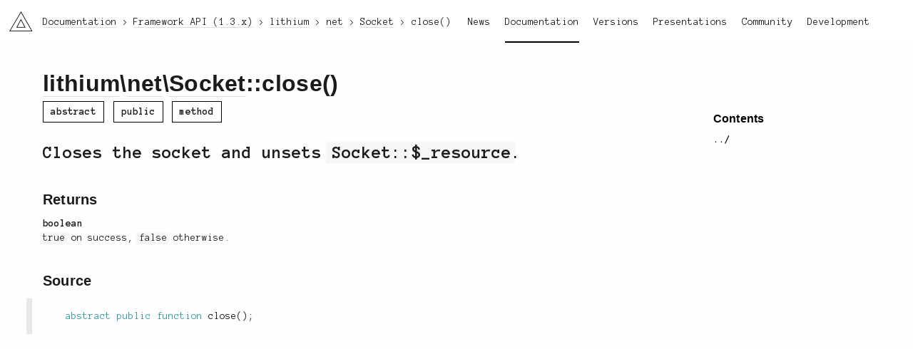

--- FILE ---
content_type: text/html; charset=utf-8
request_url: https://li3.me/docs/api/lithium/1.3.x/lithium/net/Socket::close()
body_size: 1718
content:
<!doctype html>
<html lang="en">

<!-- Mirrored from li3.me/docs/api/lithium/1.3.x/lithium/net/Socket::close() by HTTrack Website Copier/3.x [XR&CO'2014], Sun, 07 Dec 2025 01:41:59 GMT -->
<!-- Added by HTTrack --><meta http-equiv="content-type" content="text/html;charset=UTF-8" /><!-- /Added by HTTrack -->
<head>
	<meta charset="UTF-8" />	<title>lithium\net\Socket::close() – Framework API v1.3.x – Documentation – li3 PHP-Framework</title>
		<link rel="stylesheet" href="/assets/v:__PROJECT_VERSION_BUILD__xyzz/css/reset.css" />
	<link rel="stylesheet" href="https://fonts.googleapis.com/css?family=Anonymous+Pro:400,700,400italic,700italic" />
	<link rel="stylesheet" href="/assets/v:__PROJECT_VERSION_BUILD__xyzz/css/u1m.css" />
	<link rel="stylesheet" href="/assets/v:__PROJECT_VERSION_BUILD__xyzz/css/li3_docs.css" />
	<link rel="stylesheet" href="/assets/v:__PROJECT_VERSION_BUILD__xyzz/css/highlight.css" />
	
	
	<script src="//cdnjs.cloudflare.com/ajax/libs/require.js/2.1.10/require.min.js"></script>
	<script src="/assets/v:__PROJECT_VERSION_BUILD__xyzz/js/base.js"></script>
	<script src="//cdnjs.cloudflare.com/ajax/libs/prism/0.0.1/prism.min.js"></script>
	
	
	<link rel="icon" href="/assets/ico/site.png">

		<script>
	  (function(i,s,o,g,r,a,m){i['GoogleAnalyticsObject']=r;i[r]=i[r]||function(){
	  (i[r].q=i[r].q||[]).push(arguments)},i[r].l=1*new Date();a=s.createElement(o),
	  m=s.getElementsByTagName(o)[0];a.async=1;a.src=g;m.parentNode.insertBefore(a,m)
	  })(window,document,'script','//www.google-analytics.com/analytics.js','ga');

	  ga('create', 'UA-11048416-4', 'auto');
	  ga('send', 'pageview');
	</script>
	</head>
<body class="layout-default li3-docs">
		<div id="container">
			<header class="main">
	<div class="left">
		<h1><a href="/" class="li3-logo">li3</a></h1>
	</div>
	<div class="right">
		<nav class="main-nav"><a href="http://news.li3.me">News</a><a href="/docs" class="active">Documentation</a><a href="/versions">Versions</a><a href="/present">Presentations</a><a href="/support">Community</a><a href="/development">Development</a></nav>	</div>
</header>							<nav class="crumbs">
	<ul itemscope itemtype="http://schema.org/BreadcrumbList">
			<li itemprop="itemListElement" itemscope itemtype="http://schema.org/ListItem">
			<meta itemprop="position" content="1" />
							<a href="/docs" itemscope itemprop="item" itemtype="http://schema.org/Thing"><span itemprop="name">Documentation</span></a>
					</li>
			<li itemprop="itemListElement" itemscope itemtype="http://schema.org/ListItem">
			<meta itemprop="position" content="2" />
							<a href="/docs/api/lithium/1.3.x/lithium" itemscope itemprop="item" itemtype="http://schema.org/Thing"><span itemprop="name">Framework API (1.3.x)</span></a>
					</li>
			<li itemprop="itemListElement" itemscope itemtype="http://schema.org/ListItem">
			<meta itemprop="position" content="3" />
							<a href="/docs/api/lithium/1.3.x/lithium" itemscope itemprop="item" itemtype="http://schema.org/Thing"><span itemprop="name">lithium</span></a>
					</li>
			<li itemprop="itemListElement" itemscope itemtype="http://schema.org/ListItem">
			<meta itemprop="position" content="4" />
							<a href="/docs/api/lithium/1.3.x/lithium/net" itemscope itemprop="item" itemtype="http://schema.org/Thing"><span itemprop="name">net</span></a>
					</li>
			<li itemprop="itemListElement" itemscope itemtype="http://schema.org/ListItem">
			<meta itemprop="position" content="5" />
							<a href="/docs/api/lithium/1.3.x/lithium/net/Socket" itemscope itemprop="item" itemtype="http://schema.org/Thing"><span itemprop="name">Socket</span></a>
					</li>
			<li itemprop="itemListElement" itemscope itemtype="http://schema.org/ListItem">
			<meta itemprop="position" content="6" />
							<span itemscope itemprop="item" itemtype="http://schema.org/Thing">
					<span itemprop="name">close()</span>
				</span>
					</li>
		</ul>
</nav>						<div id="content">
				<article class="apis-view has-aside-right">

	<nav class="aside aside-right">
			<h3 class="h-gamma">Contents</h3>
		<ul>
			<li class="nav-up"><a href="/docs/api/lithium/1.3.x/lithium/net/Socket" rel="up">../</a>		</ul>
	
													
										</nav>
	<div class="body">
			<h1 class="h-alpha">
		<a href="/docs/api/lithium/1.3.x/lithium" class="symbol-segment">lithium</a>\<a href="/docs/api/lithium/1.3.x/lithium/net" class="symbol-segment">net</a>\<a href="/docs/api/lithium/1.3.x/lithium/net/Socket" class="symbol-segment">Socket</a>::close()		</h1>

		<section class="under">
															<div class="tags">
									<span class="tag">abstract</span>
													<span class="tag public">public</span>
												<span class="tag">method</span>
			</div>
		</section>

					
			<section>
									<div class="summary">
						<p>Closes the socket and unsets <code>Socket::$_resource</code>.</p>
					</div>
				
							</section>

			
						<section id="return">
				<h3 class="h-beta">Returns</h3>
				<span class="type">boolean</span>
									<span class="return">
						<p><code>true</code> on success, <code>false</code> otherwise.</p>
					</span>
							</section>
			
			
			
			
			
						<section id="source" class="section">
				<h3 class="h-beta">Source</h3>
				<div id="source" class="source-display">
					<div class="source-wrapper">
						<pre class="source-code"><code class="language-php">	abstract public function close();</code></pre>
					</div>
				</div>
			</section>
							</div>
	</article>			</div>
		</div>
		<footer class="main">
	<div class="area"></div>
	<div class="area"></div>
	<div class="area"></div>
	<div class="area"></div>

	<div class="social">
		<a href="https://github.com/unionofrad" target="new">GitHub</a>		<span class="separator">/</span>
		<a href="https://twitter.com/unionofrad" target="new">Twitter</a>		<span class="separator">/</span>
		<a href="http://www.reddit.com/r/li3" target="new">Reddit</a>		<span class="separator">/</span>
		<a href="https://stackoverflow.com/questions/tagged/lithium" target="new">Stack Overflow</a>	</div>
	<div class="testimonial">
		<img src="/assets/v:__PROJECT_VERSION_BUILD__xyzz/img/testimonials/18.png" alt="Testimonial Image" />		<p>What is its cloud strategy?</p>
	</div>
	<div class="copyright">
		Pretty much everything is (c) 2009-2025 and beyond, the <a href="http://unionofrad.org">Union of RAD</a>.	</div>
</footer>	</body>
</body>

<!-- Mirrored from li3.me/docs/api/lithium/1.3.x/lithium/net/Socket::close() by HTTrack Website Copier/3.x [XR&CO'2014], Sun, 07 Dec 2025 01:41:59 GMT -->
</html>


--- FILE ---
content_type: text/css; charset=utf-8
request_url: https://li3.me/assets/v:__PROJECT_VERSION_BUILD__xyzz/css/highlight.css
body_size: 456
content:
@charset "UTF-8";
/*!
  Lithium - Bright Highlighting Theme for HighlightJS
  Works with HighlighJS and Prism.

  Copyright (c) 2014 Union of RAD - All rights reserved.

  The code is distributed under the terms of the BSD 3-clause
  License. For the full license text see the LICENSE file.
*/

pre > code {
  display: block;
  color: #111;
  border-left: 8px solid #e8e8e8;
  background: rgb(253,252,255);
  overflow: auto;
  padding: 15px;
  margin-left: -23px;
  margin-right: -15px;

  white-space: pre;
  word-spacing: normal;
  word-break: normal;

  -moz-tab-size: 4;
  tab-size: 4;
}
/* inline literals */
:not(pre) > code {
  background: #F8F7F7;
  padding: .1em .2em .1em .3em;
  margin-left: -.3em;
  margin-right: -.2em;
}

pre > code.language-asciiart {
  font: 12px Consolas, "Liberation Mono", Menlo, Courier, monospace;
  border-left: 0;
  margin-left: 0;
  background: none;
}

.token.comment,
.token.prolog,
.token.doctype,
.token.cdata,
.hljs-phpdoc,
.hljs-comment,
code .comment,
.template_comment, .javadoc {
	color: #ababab;
}

.token.selector,
.token.attr-name,
.token.string,
.token.char,
.token.builtin,
.token.inserted,
pre code .string,
.hljs-string {
	color: #319931;
}

.token.punctuation,
.token.operator,
.token.entity,
.token.url,
.language-css .token.string,
.style .token.string,
code .keyword,
.me1 {
	color: #111;
}

.token.boolean {
  color: #CB0532;
}
.token.number,
code .hljs-number {
	color: #7044bb;
    color: #7745D1
}
.token.variable,
code .variable,
.hljs-variable, .envvar {
	color: #2060ad;
}

.token.property,
.token.tag,
.token.constant,
.token.symbol,
.token.deleted {
    color: #f92672;
}
.token.atrule,
.token.attr-value {
    color: #e6db74;
}
.token.keyword {
    color: #2F99A1;
}
